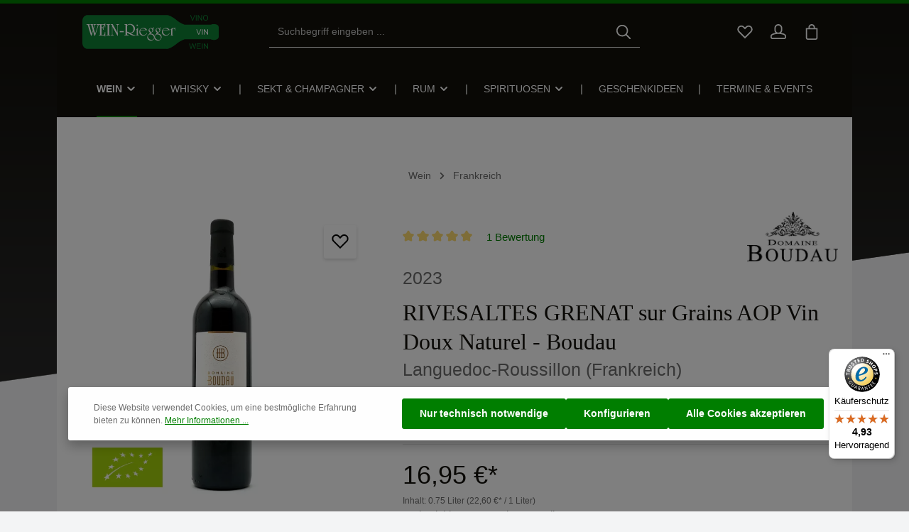

--- FILE ---
content_type: text/html; charset=utf-8
request_url: https://www.google.com/recaptcha/api2/anchor?ar=1&k=6LdPQ-sqAAAAADO7LLQtaXOrYXnwCIk7_7fw6BJc&co=aHR0cHM6Ly93d3cud2Vpbi1yaWVnZ2VyLmRlOjQ0Mw..&hl=en&v=N67nZn4AqZkNcbeMu4prBgzg&size=invisible&anchor-ms=20000&execute-ms=30000&cb=eyhbx4y31wox
body_size: 48857
content:
<!DOCTYPE HTML><html dir="ltr" lang="en"><head><meta http-equiv="Content-Type" content="text/html; charset=UTF-8">
<meta http-equiv="X-UA-Compatible" content="IE=edge">
<title>reCAPTCHA</title>
<style type="text/css">
/* cyrillic-ext */
@font-face {
  font-family: 'Roboto';
  font-style: normal;
  font-weight: 400;
  font-stretch: 100%;
  src: url(//fonts.gstatic.com/s/roboto/v48/KFO7CnqEu92Fr1ME7kSn66aGLdTylUAMa3GUBHMdazTgWw.woff2) format('woff2');
  unicode-range: U+0460-052F, U+1C80-1C8A, U+20B4, U+2DE0-2DFF, U+A640-A69F, U+FE2E-FE2F;
}
/* cyrillic */
@font-face {
  font-family: 'Roboto';
  font-style: normal;
  font-weight: 400;
  font-stretch: 100%;
  src: url(//fonts.gstatic.com/s/roboto/v48/KFO7CnqEu92Fr1ME7kSn66aGLdTylUAMa3iUBHMdazTgWw.woff2) format('woff2');
  unicode-range: U+0301, U+0400-045F, U+0490-0491, U+04B0-04B1, U+2116;
}
/* greek-ext */
@font-face {
  font-family: 'Roboto';
  font-style: normal;
  font-weight: 400;
  font-stretch: 100%;
  src: url(//fonts.gstatic.com/s/roboto/v48/KFO7CnqEu92Fr1ME7kSn66aGLdTylUAMa3CUBHMdazTgWw.woff2) format('woff2');
  unicode-range: U+1F00-1FFF;
}
/* greek */
@font-face {
  font-family: 'Roboto';
  font-style: normal;
  font-weight: 400;
  font-stretch: 100%;
  src: url(//fonts.gstatic.com/s/roboto/v48/KFO7CnqEu92Fr1ME7kSn66aGLdTylUAMa3-UBHMdazTgWw.woff2) format('woff2');
  unicode-range: U+0370-0377, U+037A-037F, U+0384-038A, U+038C, U+038E-03A1, U+03A3-03FF;
}
/* math */
@font-face {
  font-family: 'Roboto';
  font-style: normal;
  font-weight: 400;
  font-stretch: 100%;
  src: url(//fonts.gstatic.com/s/roboto/v48/KFO7CnqEu92Fr1ME7kSn66aGLdTylUAMawCUBHMdazTgWw.woff2) format('woff2');
  unicode-range: U+0302-0303, U+0305, U+0307-0308, U+0310, U+0312, U+0315, U+031A, U+0326-0327, U+032C, U+032F-0330, U+0332-0333, U+0338, U+033A, U+0346, U+034D, U+0391-03A1, U+03A3-03A9, U+03B1-03C9, U+03D1, U+03D5-03D6, U+03F0-03F1, U+03F4-03F5, U+2016-2017, U+2034-2038, U+203C, U+2040, U+2043, U+2047, U+2050, U+2057, U+205F, U+2070-2071, U+2074-208E, U+2090-209C, U+20D0-20DC, U+20E1, U+20E5-20EF, U+2100-2112, U+2114-2115, U+2117-2121, U+2123-214F, U+2190, U+2192, U+2194-21AE, U+21B0-21E5, U+21F1-21F2, U+21F4-2211, U+2213-2214, U+2216-22FF, U+2308-230B, U+2310, U+2319, U+231C-2321, U+2336-237A, U+237C, U+2395, U+239B-23B7, U+23D0, U+23DC-23E1, U+2474-2475, U+25AF, U+25B3, U+25B7, U+25BD, U+25C1, U+25CA, U+25CC, U+25FB, U+266D-266F, U+27C0-27FF, U+2900-2AFF, U+2B0E-2B11, U+2B30-2B4C, U+2BFE, U+3030, U+FF5B, U+FF5D, U+1D400-1D7FF, U+1EE00-1EEFF;
}
/* symbols */
@font-face {
  font-family: 'Roboto';
  font-style: normal;
  font-weight: 400;
  font-stretch: 100%;
  src: url(//fonts.gstatic.com/s/roboto/v48/KFO7CnqEu92Fr1ME7kSn66aGLdTylUAMaxKUBHMdazTgWw.woff2) format('woff2');
  unicode-range: U+0001-000C, U+000E-001F, U+007F-009F, U+20DD-20E0, U+20E2-20E4, U+2150-218F, U+2190, U+2192, U+2194-2199, U+21AF, U+21E6-21F0, U+21F3, U+2218-2219, U+2299, U+22C4-22C6, U+2300-243F, U+2440-244A, U+2460-24FF, U+25A0-27BF, U+2800-28FF, U+2921-2922, U+2981, U+29BF, U+29EB, U+2B00-2BFF, U+4DC0-4DFF, U+FFF9-FFFB, U+10140-1018E, U+10190-1019C, U+101A0, U+101D0-101FD, U+102E0-102FB, U+10E60-10E7E, U+1D2C0-1D2D3, U+1D2E0-1D37F, U+1F000-1F0FF, U+1F100-1F1AD, U+1F1E6-1F1FF, U+1F30D-1F30F, U+1F315, U+1F31C, U+1F31E, U+1F320-1F32C, U+1F336, U+1F378, U+1F37D, U+1F382, U+1F393-1F39F, U+1F3A7-1F3A8, U+1F3AC-1F3AF, U+1F3C2, U+1F3C4-1F3C6, U+1F3CA-1F3CE, U+1F3D4-1F3E0, U+1F3ED, U+1F3F1-1F3F3, U+1F3F5-1F3F7, U+1F408, U+1F415, U+1F41F, U+1F426, U+1F43F, U+1F441-1F442, U+1F444, U+1F446-1F449, U+1F44C-1F44E, U+1F453, U+1F46A, U+1F47D, U+1F4A3, U+1F4B0, U+1F4B3, U+1F4B9, U+1F4BB, U+1F4BF, U+1F4C8-1F4CB, U+1F4D6, U+1F4DA, U+1F4DF, U+1F4E3-1F4E6, U+1F4EA-1F4ED, U+1F4F7, U+1F4F9-1F4FB, U+1F4FD-1F4FE, U+1F503, U+1F507-1F50B, U+1F50D, U+1F512-1F513, U+1F53E-1F54A, U+1F54F-1F5FA, U+1F610, U+1F650-1F67F, U+1F687, U+1F68D, U+1F691, U+1F694, U+1F698, U+1F6AD, U+1F6B2, U+1F6B9-1F6BA, U+1F6BC, U+1F6C6-1F6CF, U+1F6D3-1F6D7, U+1F6E0-1F6EA, U+1F6F0-1F6F3, U+1F6F7-1F6FC, U+1F700-1F7FF, U+1F800-1F80B, U+1F810-1F847, U+1F850-1F859, U+1F860-1F887, U+1F890-1F8AD, U+1F8B0-1F8BB, U+1F8C0-1F8C1, U+1F900-1F90B, U+1F93B, U+1F946, U+1F984, U+1F996, U+1F9E9, U+1FA00-1FA6F, U+1FA70-1FA7C, U+1FA80-1FA89, U+1FA8F-1FAC6, U+1FACE-1FADC, U+1FADF-1FAE9, U+1FAF0-1FAF8, U+1FB00-1FBFF;
}
/* vietnamese */
@font-face {
  font-family: 'Roboto';
  font-style: normal;
  font-weight: 400;
  font-stretch: 100%;
  src: url(//fonts.gstatic.com/s/roboto/v48/KFO7CnqEu92Fr1ME7kSn66aGLdTylUAMa3OUBHMdazTgWw.woff2) format('woff2');
  unicode-range: U+0102-0103, U+0110-0111, U+0128-0129, U+0168-0169, U+01A0-01A1, U+01AF-01B0, U+0300-0301, U+0303-0304, U+0308-0309, U+0323, U+0329, U+1EA0-1EF9, U+20AB;
}
/* latin-ext */
@font-face {
  font-family: 'Roboto';
  font-style: normal;
  font-weight: 400;
  font-stretch: 100%;
  src: url(//fonts.gstatic.com/s/roboto/v48/KFO7CnqEu92Fr1ME7kSn66aGLdTylUAMa3KUBHMdazTgWw.woff2) format('woff2');
  unicode-range: U+0100-02BA, U+02BD-02C5, U+02C7-02CC, U+02CE-02D7, U+02DD-02FF, U+0304, U+0308, U+0329, U+1D00-1DBF, U+1E00-1E9F, U+1EF2-1EFF, U+2020, U+20A0-20AB, U+20AD-20C0, U+2113, U+2C60-2C7F, U+A720-A7FF;
}
/* latin */
@font-face {
  font-family: 'Roboto';
  font-style: normal;
  font-weight: 400;
  font-stretch: 100%;
  src: url(//fonts.gstatic.com/s/roboto/v48/KFO7CnqEu92Fr1ME7kSn66aGLdTylUAMa3yUBHMdazQ.woff2) format('woff2');
  unicode-range: U+0000-00FF, U+0131, U+0152-0153, U+02BB-02BC, U+02C6, U+02DA, U+02DC, U+0304, U+0308, U+0329, U+2000-206F, U+20AC, U+2122, U+2191, U+2193, U+2212, U+2215, U+FEFF, U+FFFD;
}
/* cyrillic-ext */
@font-face {
  font-family: 'Roboto';
  font-style: normal;
  font-weight: 500;
  font-stretch: 100%;
  src: url(//fonts.gstatic.com/s/roboto/v48/KFO7CnqEu92Fr1ME7kSn66aGLdTylUAMa3GUBHMdazTgWw.woff2) format('woff2');
  unicode-range: U+0460-052F, U+1C80-1C8A, U+20B4, U+2DE0-2DFF, U+A640-A69F, U+FE2E-FE2F;
}
/* cyrillic */
@font-face {
  font-family: 'Roboto';
  font-style: normal;
  font-weight: 500;
  font-stretch: 100%;
  src: url(//fonts.gstatic.com/s/roboto/v48/KFO7CnqEu92Fr1ME7kSn66aGLdTylUAMa3iUBHMdazTgWw.woff2) format('woff2');
  unicode-range: U+0301, U+0400-045F, U+0490-0491, U+04B0-04B1, U+2116;
}
/* greek-ext */
@font-face {
  font-family: 'Roboto';
  font-style: normal;
  font-weight: 500;
  font-stretch: 100%;
  src: url(//fonts.gstatic.com/s/roboto/v48/KFO7CnqEu92Fr1ME7kSn66aGLdTylUAMa3CUBHMdazTgWw.woff2) format('woff2');
  unicode-range: U+1F00-1FFF;
}
/* greek */
@font-face {
  font-family: 'Roboto';
  font-style: normal;
  font-weight: 500;
  font-stretch: 100%;
  src: url(//fonts.gstatic.com/s/roboto/v48/KFO7CnqEu92Fr1ME7kSn66aGLdTylUAMa3-UBHMdazTgWw.woff2) format('woff2');
  unicode-range: U+0370-0377, U+037A-037F, U+0384-038A, U+038C, U+038E-03A1, U+03A3-03FF;
}
/* math */
@font-face {
  font-family: 'Roboto';
  font-style: normal;
  font-weight: 500;
  font-stretch: 100%;
  src: url(//fonts.gstatic.com/s/roboto/v48/KFO7CnqEu92Fr1ME7kSn66aGLdTylUAMawCUBHMdazTgWw.woff2) format('woff2');
  unicode-range: U+0302-0303, U+0305, U+0307-0308, U+0310, U+0312, U+0315, U+031A, U+0326-0327, U+032C, U+032F-0330, U+0332-0333, U+0338, U+033A, U+0346, U+034D, U+0391-03A1, U+03A3-03A9, U+03B1-03C9, U+03D1, U+03D5-03D6, U+03F0-03F1, U+03F4-03F5, U+2016-2017, U+2034-2038, U+203C, U+2040, U+2043, U+2047, U+2050, U+2057, U+205F, U+2070-2071, U+2074-208E, U+2090-209C, U+20D0-20DC, U+20E1, U+20E5-20EF, U+2100-2112, U+2114-2115, U+2117-2121, U+2123-214F, U+2190, U+2192, U+2194-21AE, U+21B0-21E5, U+21F1-21F2, U+21F4-2211, U+2213-2214, U+2216-22FF, U+2308-230B, U+2310, U+2319, U+231C-2321, U+2336-237A, U+237C, U+2395, U+239B-23B7, U+23D0, U+23DC-23E1, U+2474-2475, U+25AF, U+25B3, U+25B7, U+25BD, U+25C1, U+25CA, U+25CC, U+25FB, U+266D-266F, U+27C0-27FF, U+2900-2AFF, U+2B0E-2B11, U+2B30-2B4C, U+2BFE, U+3030, U+FF5B, U+FF5D, U+1D400-1D7FF, U+1EE00-1EEFF;
}
/* symbols */
@font-face {
  font-family: 'Roboto';
  font-style: normal;
  font-weight: 500;
  font-stretch: 100%;
  src: url(//fonts.gstatic.com/s/roboto/v48/KFO7CnqEu92Fr1ME7kSn66aGLdTylUAMaxKUBHMdazTgWw.woff2) format('woff2');
  unicode-range: U+0001-000C, U+000E-001F, U+007F-009F, U+20DD-20E0, U+20E2-20E4, U+2150-218F, U+2190, U+2192, U+2194-2199, U+21AF, U+21E6-21F0, U+21F3, U+2218-2219, U+2299, U+22C4-22C6, U+2300-243F, U+2440-244A, U+2460-24FF, U+25A0-27BF, U+2800-28FF, U+2921-2922, U+2981, U+29BF, U+29EB, U+2B00-2BFF, U+4DC0-4DFF, U+FFF9-FFFB, U+10140-1018E, U+10190-1019C, U+101A0, U+101D0-101FD, U+102E0-102FB, U+10E60-10E7E, U+1D2C0-1D2D3, U+1D2E0-1D37F, U+1F000-1F0FF, U+1F100-1F1AD, U+1F1E6-1F1FF, U+1F30D-1F30F, U+1F315, U+1F31C, U+1F31E, U+1F320-1F32C, U+1F336, U+1F378, U+1F37D, U+1F382, U+1F393-1F39F, U+1F3A7-1F3A8, U+1F3AC-1F3AF, U+1F3C2, U+1F3C4-1F3C6, U+1F3CA-1F3CE, U+1F3D4-1F3E0, U+1F3ED, U+1F3F1-1F3F3, U+1F3F5-1F3F7, U+1F408, U+1F415, U+1F41F, U+1F426, U+1F43F, U+1F441-1F442, U+1F444, U+1F446-1F449, U+1F44C-1F44E, U+1F453, U+1F46A, U+1F47D, U+1F4A3, U+1F4B0, U+1F4B3, U+1F4B9, U+1F4BB, U+1F4BF, U+1F4C8-1F4CB, U+1F4D6, U+1F4DA, U+1F4DF, U+1F4E3-1F4E6, U+1F4EA-1F4ED, U+1F4F7, U+1F4F9-1F4FB, U+1F4FD-1F4FE, U+1F503, U+1F507-1F50B, U+1F50D, U+1F512-1F513, U+1F53E-1F54A, U+1F54F-1F5FA, U+1F610, U+1F650-1F67F, U+1F687, U+1F68D, U+1F691, U+1F694, U+1F698, U+1F6AD, U+1F6B2, U+1F6B9-1F6BA, U+1F6BC, U+1F6C6-1F6CF, U+1F6D3-1F6D7, U+1F6E0-1F6EA, U+1F6F0-1F6F3, U+1F6F7-1F6FC, U+1F700-1F7FF, U+1F800-1F80B, U+1F810-1F847, U+1F850-1F859, U+1F860-1F887, U+1F890-1F8AD, U+1F8B0-1F8BB, U+1F8C0-1F8C1, U+1F900-1F90B, U+1F93B, U+1F946, U+1F984, U+1F996, U+1F9E9, U+1FA00-1FA6F, U+1FA70-1FA7C, U+1FA80-1FA89, U+1FA8F-1FAC6, U+1FACE-1FADC, U+1FADF-1FAE9, U+1FAF0-1FAF8, U+1FB00-1FBFF;
}
/* vietnamese */
@font-face {
  font-family: 'Roboto';
  font-style: normal;
  font-weight: 500;
  font-stretch: 100%;
  src: url(//fonts.gstatic.com/s/roboto/v48/KFO7CnqEu92Fr1ME7kSn66aGLdTylUAMa3OUBHMdazTgWw.woff2) format('woff2');
  unicode-range: U+0102-0103, U+0110-0111, U+0128-0129, U+0168-0169, U+01A0-01A1, U+01AF-01B0, U+0300-0301, U+0303-0304, U+0308-0309, U+0323, U+0329, U+1EA0-1EF9, U+20AB;
}
/* latin-ext */
@font-face {
  font-family: 'Roboto';
  font-style: normal;
  font-weight: 500;
  font-stretch: 100%;
  src: url(//fonts.gstatic.com/s/roboto/v48/KFO7CnqEu92Fr1ME7kSn66aGLdTylUAMa3KUBHMdazTgWw.woff2) format('woff2');
  unicode-range: U+0100-02BA, U+02BD-02C5, U+02C7-02CC, U+02CE-02D7, U+02DD-02FF, U+0304, U+0308, U+0329, U+1D00-1DBF, U+1E00-1E9F, U+1EF2-1EFF, U+2020, U+20A0-20AB, U+20AD-20C0, U+2113, U+2C60-2C7F, U+A720-A7FF;
}
/* latin */
@font-face {
  font-family: 'Roboto';
  font-style: normal;
  font-weight: 500;
  font-stretch: 100%;
  src: url(//fonts.gstatic.com/s/roboto/v48/KFO7CnqEu92Fr1ME7kSn66aGLdTylUAMa3yUBHMdazQ.woff2) format('woff2');
  unicode-range: U+0000-00FF, U+0131, U+0152-0153, U+02BB-02BC, U+02C6, U+02DA, U+02DC, U+0304, U+0308, U+0329, U+2000-206F, U+20AC, U+2122, U+2191, U+2193, U+2212, U+2215, U+FEFF, U+FFFD;
}
/* cyrillic-ext */
@font-face {
  font-family: 'Roboto';
  font-style: normal;
  font-weight: 900;
  font-stretch: 100%;
  src: url(//fonts.gstatic.com/s/roboto/v48/KFO7CnqEu92Fr1ME7kSn66aGLdTylUAMa3GUBHMdazTgWw.woff2) format('woff2');
  unicode-range: U+0460-052F, U+1C80-1C8A, U+20B4, U+2DE0-2DFF, U+A640-A69F, U+FE2E-FE2F;
}
/* cyrillic */
@font-face {
  font-family: 'Roboto';
  font-style: normal;
  font-weight: 900;
  font-stretch: 100%;
  src: url(//fonts.gstatic.com/s/roboto/v48/KFO7CnqEu92Fr1ME7kSn66aGLdTylUAMa3iUBHMdazTgWw.woff2) format('woff2');
  unicode-range: U+0301, U+0400-045F, U+0490-0491, U+04B0-04B1, U+2116;
}
/* greek-ext */
@font-face {
  font-family: 'Roboto';
  font-style: normal;
  font-weight: 900;
  font-stretch: 100%;
  src: url(//fonts.gstatic.com/s/roboto/v48/KFO7CnqEu92Fr1ME7kSn66aGLdTylUAMa3CUBHMdazTgWw.woff2) format('woff2');
  unicode-range: U+1F00-1FFF;
}
/* greek */
@font-face {
  font-family: 'Roboto';
  font-style: normal;
  font-weight: 900;
  font-stretch: 100%;
  src: url(//fonts.gstatic.com/s/roboto/v48/KFO7CnqEu92Fr1ME7kSn66aGLdTylUAMa3-UBHMdazTgWw.woff2) format('woff2');
  unicode-range: U+0370-0377, U+037A-037F, U+0384-038A, U+038C, U+038E-03A1, U+03A3-03FF;
}
/* math */
@font-face {
  font-family: 'Roboto';
  font-style: normal;
  font-weight: 900;
  font-stretch: 100%;
  src: url(//fonts.gstatic.com/s/roboto/v48/KFO7CnqEu92Fr1ME7kSn66aGLdTylUAMawCUBHMdazTgWw.woff2) format('woff2');
  unicode-range: U+0302-0303, U+0305, U+0307-0308, U+0310, U+0312, U+0315, U+031A, U+0326-0327, U+032C, U+032F-0330, U+0332-0333, U+0338, U+033A, U+0346, U+034D, U+0391-03A1, U+03A3-03A9, U+03B1-03C9, U+03D1, U+03D5-03D6, U+03F0-03F1, U+03F4-03F5, U+2016-2017, U+2034-2038, U+203C, U+2040, U+2043, U+2047, U+2050, U+2057, U+205F, U+2070-2071, U+2074-208E, U+2090-209C, U+20D0-20DC, U+20E1, U+20E5-20EF, U+2100-2112, U+2114-2115, U+2117-2121, U+2123-214F, U+2190, U+2192, U+2194-21AE, U+21B0-21E5, U+21F1-21F2, U+21F4-2211, U+2213-2214, U+2216-22FF, U+2308-230B, U+2310, U+2319, U+231C-2321, U+2336-237A, U+237C, U+2395, U+239B-23B7, U+23D0, U+23DC-23E1, U+2474-2475, U+25AF, U+25B3, U+25B7, U+25BD, U+25C1, U+25CA, U+25CC, U+25FB, U+266D-266F, U+27C0-27FF, U+2900-2AFF, U+2B0E-2B11, U+2B30-2B4C, U+2BFE, U+3030, U+FF5B, U+FF5D, U+1D400-1D7FF, U+1EE00-1EEFF;
}
/* symbols */
@font-face {
  font-family: 'Roboto';
  font-style: normal;
  font-weight: 900;
  font-stretch: 100%;
  src: url(//fonts.gstatic.com/s/roboto/v48/KFO7CnqEu92Fr1ME7kSn66aGLdTylUAMaxKUBHMdazTgWw.woff2) format('woff2');
  unicode-range: U+0001-000C, U+000E-001F, U+007F-009F, U+20DD-20E0, U+20E2-20E4, U+2150-218F, U+2190, U+2192, U+2194-2199, U+21AF, U+21E6-21F0, U+21F3, U+2218-2219, U+2299, U+22C4-22C6, U+2300-243F, U+2440-244A, U+2460-24FF, U+25A0-27BF, U+2800-28FF, U+2921-2922, U+2981, U+29BF, U+29EB, U+2B00-2BFF, U+4DC0-4DFF, U+FFF9-FFFB, U+10140-1018E, U+10190-1019C, U+101A0, U+101D0-101FD, U+102E0-102FB, U+10E60-10E7E, U+1D2C0-1D2D3, U+1D2E0-1D37F, U+1F000-1F0FF, U+1F100-1F1AD, U+1F1E6-1F1FF, U+1F30D-1F30F, U+1F315, U+1F31C, U+1F31E, U+1F320-1F32C, U+1F336, U+1F378, U+1F37D, U+1F382, U+1F393-1F39F, U+1F3A7-1F3A8, U+1F3AC-1F3AF, U+1F3C2, U+1F3C4-1F3C6, U+1F3CA-1F3CE, U+1F3D4-1F3E0, U+1F3ED, U+1F3F1-1F3F3, U+1F3F5-1F3F7, U+1F408, U+1F415, U+1F41F, U+1F426, U+1F43F, U+1F441-1F442, U+1F444, U+1F446-1F449, U+1F44C-1F44E, U+1F453, U+1F46A, U+1F47D, U+1F4A3, U+1F4B0, U+1F4B3, U+1F4B9, U+1F4BB, U+1F4BF, U+1F4C8-1F4CB, U+1F4D6, U+1F4DA, U+1F4DF, U+1F4E3-1F4E6, U+1F4EA-1F4ED, U+1F4F7, U+1F4F9-1F4FB, U+1F4FD-1F4FE, U+1F503, U+1F507-1F50B, U+1F50D, U+1F512-1F513, U+1F53E-1F54A, U+1F54F-1F5FA, U+1F610, U+1F650-1F67F, U+1F687, U+1F68D, U+1F691, U+1F694, U+1F698, U+1F6AD, U+1F6B2, U+1F6B9-1F6BA, U+1F6BC, U+1F6C6-1F6CF, U+1F6D3-1F6D7, U+1F6E0-1F6EA, U+1F6F0-1F6F3, U+1F6F7-1F6FC, U+1F700-1F7FF, U+1F800-1F80B, U+1F810-1F847, U+1F850-1F859, U+1F860-1F887, U+1F890-1F8AD, U+1F8B0-1F8BB, U+1F8C0-1F8C1, U+1F900-1F90B, U+1F93B, U+1F946, U+1F984, U+1F996, U+1F9E9, U+1FA00-1FA6F, U+1FA70-1FA7C, U+1FA80-1FA89, U+1FA8F-1FAC6, U+1FACE-1FADC, U+1FADF-1FAE9, U+1FAF0-1FAF8, U+1FB00-1FBFF;
}
/* vietnamese */
@font-face {
  font-family: 'Roboto';
  font-style: normal;
  font-weight: 900;
  font-stretch: 100%;
  src: url(//fonts.gstatic.com/s/roboto/v48/KFO7CnqEu92Fr1ME7kSn66aGLdTylUAMa3OUBHMdazTgWw.woff2) format('woff2');
  unicode-range: U+0102-0103, U+0110-0111, U+0128-0129, U+0168-0169, U+01A0-01A1, U+01AF-01B0, U+0300-0301, U+0303-0304, U+0308-0309, U+0323, U+0329, U+1EA0-1EF9, U+20AB;
}
/* latin-ext */
@font-face {
  font-family: 'Roboto';
  font-style: normal;
  font-weight: 900;
  font-stretch: 100%;
  src: url(//fonts.gstatic.com/s/roboto/v48/KFO7CnqEu92Fr1ME7kSn66aGLdTylUAMa3KUBHMdazTgWw.woff2) format('woff2');
  unicode-range: U+0100-02BA, U+02BD-02C5, U+02C7-02CC, U+02CE-02D7, U+02DD-02FF, U+0304, U+0308, U+0329, U+1D00-1DBF, U+1E00-1E9F, U+1EF2-1EFF, U+2020, U+20A0-20AB, U+20AD-20C0, U+2113, U+2C60-2C7F, U+A720-A7FF;
}
/* latin */
@font-face {
  font-family: 'Roboto';
  font-style: normal;
  font-weight: 900;
  font-stretch: 100%;
  src: url(//fonts.gstatic.com/s/roboto/v48/KFO7CnqEu92Fr1ME7kSn66aGLdTylUAMa3yUBHMdazQ.woff2) format('woff2');
  unicode-range: U+0000-00FF, U+0131, U+0152-0153, U+02BB-02BC, U+02C6, U+02DA, U+02DC, U+0304, U+0308, U+0329, U+2000-206F, U+20AC, U+2122, U+2191, U+2193, U+2212, U+2215, U+FEFF, U+FFFD;
}

</style>
<link rel="stylesheet" type="text/css" href="https://www.gstatic.com/recaptcha/releases/N67nZn4AqZkNcbeMu4prBgzg/styles__ltr.css">
<script nonce="_6YXtpwOvYHsRW-QKICy1w" type="text/javascript">window['__recaptcha_api'] = 'https://www.google.com/recaptcha/api2/';</script>
<script type="text/javascript" src="https://www.gstatic.com/recaptcha/releases/N67nZn4AqZkNcbeMu4prBgzg/recaptcha__en.js" nonce="_6YXtpwOvYHsRW-QKICy1w">
      
    </script></head>
<body><div id="rc-anchor-alert" class="rc-anchor-alert"></div>
<input type="hidden" id="recaptcha-token" value="[base64]">
<script type="text/javascript" nonce="_6YXtpwOvYHsRW-QKICy1w">
      recaptcha.anchor.Main.init("[\x22ainput\x22,[\x22bgdata\x22,\x22\x22,\[base64]/[base64]/[base64]/[base64]/[base64]/[base64]/KGcoTywyNTMsTy5PKSxVRyhPLEMpKTpnKE8sMjUzLEMpLE8pKSxsKSksTykpfSxieT1mdW5jdGlvbihDLE8sdSxsKXtmb3IobD0odT1SKEMpLDApO08+MDtPLS0pbD1sPDw4fFooQyk7ZyhDLHUsbCl9LFVHPWZ1bmN0aW9uKEMsTyl7Qy5pLmxlbmd0aD4xMDQ/[base64]/[base64]/[base64]/[base64]/[base64]/[base64]/[base64]\\u003d\x22,\[base64]\x22,\x22SsOZM8Oow6vDosOxJcOww7gbIMOIwqkAwohxwrfCvMKpBsK/wonDj8KOPMObw5/DosOcw4fDum7Djzdqw4xaNcKPwrnCpMKRbMKHw4fDu8OyBQwgw6/[base64]/DqMKkwq/CkcOlIzjCvMKDw6TDpGYFwojCm2HDn8OJQcKHwrLCscKQZz/DiHnCucKyAcKMwrzCqF9Cw6LCs8Oew4lrD8KsD1/CusKJVUN7w4rCvgZIdMOgwoFWRsKkw6ZYwqwXw5YSwogdasKvw4PCgsKPwrrDucKPME3DlFzDjUHCpBVRwqDCnxM6acKCw7F6bcKHDT8pDgRSBMOewojDmsK2w4fCpcKwWsO+L30xCcKseHsowq/DnsOcw73CusOnw7wIw7BfJsO9wr3DjgnDuGcQw7Fxw4dRwqvCmW8eAXRRwp5Vw4jCq8KEZUMmaMO2w6MQBGBowr9hw5UpGUk2wrnCnk/Dp3I6V8KGVQfCqsO1C0BiPk/DqcOKwqvCmzAUXsOXw4DCtzFjMUnDqy/Dm28rwrdTMsKRw5vChcKLCQMyw5LCowbCngN0wq8Lw4LCumwqfhcRwrzCgMK4IsK4EjfCqm7DjsKowr/DjH5LQcK+dXzDrgTCqcO9wqlKWD/CjsKzcxQ1KxTDl8O5woJ3w4LDhMOzw7TCvcOLwrPCuiPCk20tD0lxw67Cq8O1Gy3Dj8OawrF9wpfDiMO/wpDCgsOUw6bCo8OnwqDCtcKRGMOifcKrwpzCvXlkw77CqysudsOpGB02HsOAw59cwqxww5fDssO0M1p2wogsdsOZwpVmw6TCoVDCqWLCpUgEwpnCiFpdw5leEUnCrV3DiMO9IcOLexoxd8KtZcOvPUDDgg/CqcKFUgrDvcO7wqbCvS0wZMO+ZcOgw4Qzd8Olw7HCtB0Ow6rChsOODxfDrRzCnsKiwpLDuyjDs2Ydf8KVMA3Do13CqsO/[base64]/DrMKjw4NNY2DDrMOaw4XCizHDpDXDtnUCZMOgVcOQwqXCucOLwqbDsB3DqcK5bcK6Im7Dl8Kjwq92b2zDri7CssKJaDUpw6h/w4x/w7ZkwrHClsO1eMOHw4PDhcKsSwo7wqMFw5cjQcOsDEpjwr54wp3CqMOkJVYFA8OlwovChcO/wrDCnhIvLcOFC8KPXCQ8SU7CiHozw5/DicO3wpLCrMKSw5bDq8K2wrYTwqbCvRs3wpUUIS5/b8KZw6fDsQ7CoQTCjwFvw57CvMOXXlnDsXpNSXzCnnTClFArwoZ2wp3Dq8Kxw6HCq3vDlsKuw57CrcO8w7sdL8OmPcObAR5zNnxZWMKKw45iwrw4wocAw4wow7ZBw5wbw7bDjMO2RSpUwrFEfBrDnsKxHcKAw53DrsK6I8OPUSLDnzfCsMOnYkDCo8Onwr/CncOSPMO9VsOrYcKrbSzCrMKXZBJtwo0HMsORw4pYwr/Dt8KtGkhdwoQWcMK8ecOiT2XDlm7Cv8OyPcOmdcKsUsKAUSJEw6YPw5gnw75+IcOWw43ClR7DgcOTw77DjMKkw7zDicOfw6DCusKnwqzDnR9XDW1YQ8O9wpgcPivCmgDDhnHCm8ObIcO7w6gMI8OyBMKpYMONMkF7dsONSBUrFDDCvnjDoiQvcMOqw7rDvcKtw64YTS/Dl0w2w7PDkjnDgQMOwrDDhMOZGWXDhhDCtcOkKzDDsk/CssKyOMORGMOtwo/DhMKQw49pw4bClsOWVA7CrD3Cj0XDiE17w7HDhlIRaHhUWsOxRMKkwoTCrcKvNMO7wrwWAsO1wrnDs8Kow4fDsMKvwrHClhPCuhLCjm1pFkLDvx7CvjbCjsOQA8KMUWAPJVXCmsO+Dl/Dg8OIw4TDuMO6KT0zwpTDqwDDgcKzw5hfw7YMDsKPGsKyRsKkHwLDuHvCkMOfFmRZw4lZwqtQwpvDjGgVS2EKN8Oww4RoYgLCo8KQdsKpMcKpw7x5wrHDvBXCjG/CmwXDtcKvG8KqLFhPGjpsa8K/PcOaJ8OREkY7w4nCkV/[base64]/RjkkTA/Dq3HCoAnDkzJiwoLCq03CmCjDg8KAw4U4w4UGalIeNsKUw4zCkyUrwozCpzdhwrXCuW8Mw5sKwoJUw7QCwpnCq8OPOMOHw4laZFNYw4zDhWXCnMKNUUxtwqDCljRgMcKvKh8+Mg5fDMO/woTDjsKwfsKIwoXDiz/DlSLCoXUrw7/Drn/CnhnDhsKNZ1wlw7bDvDzDkn/[base64]/CrlLDjUrDrlnDjWXCkjfCosOow5FOw6BywoXClX9Fw75CwqPCjCLDuMKVw4/[base64]/[base64]/w5vCuMOoEMKfwowYwqsdwq4Dw5HCmgxJw4rCmTfCrRPDgDMNY8OtwpJbw5YKD8OFwqzCosKbSW7ChyAoUSPClsOcLMKbwoLDkzTCpVQ4WMOww5lNw7MJNhMfw7DCn8KUbcOwf8K/[base64]/DusOeeBvCpMOSHSPCsS0SfMO1w7DDhsKxw6kmAWVtclPCkMKKw64Sf8O5RGDCt8KiM1vCicOdwqJuDMKNQMKcOcKNfcKZwqJtw5PDpz4Kw7hxw5/[base64]/[base64]/CoMO8ZsOnwq3ChizDrWkaVcO7wrPClsOQI8KewrkMwoZPCVPDtcKZL0FxIi/CjV3DtcKkw5TCgsK8wrrCssOvYsOFwqvDugPDnA7Dhk8lwqvDt8O/[base64]/w73DiDXCgsOzPMK0w5sSw6Y4w5UDV8KlHsKswonDvcKTGjUtw5jDmsOVw7cTdsO9w4HCuivCvcO1w4M/[base64]/DiTw2CsOYThgxXSbDlQbDpyYKwo4QwpUuQMKdwpBrwo8gw6p9esOpQmwvNifCpF/[base64]/w7PDrMOXK8Olw4Q/[base64]/CrUXCkcOISsKTFsKiwovDmFtkbnt7RsKrUcKIH8KMwp7Cg8OPw5Zaw6Nuw43CmAoDwqXCq03Dk13CvErCvXoJw5bDrMKjOcKSw5ZhRRl7woXCqcO0MWPCnm1JwpUxw5llFMK9UVNqb8OlM0fDol5iwqwrwqDDosOrXcOfI8KqwrlbwqjCnsKnWcO1WsKmQsK3Mk8kwp/DvcKBKx7Ct1LDrMKYB10AdmonAg/[base64]/Ch8OSwp/CiTXCjsOhw4nDlhp0ACXChx/DnMK2wrt3w4/[base64]/wqbDgsOTT8Kfw4jDusKLw5FZJ8KCLMO4w50QwpFZw7d1wq9TwqbDqsOPw7/DnRt9RcKRIsKgw5xKwovCqMKjwowiWzpHw7nDg1tbLy/CrksGGMKsw7UfwrLDmkkuw6XCvzLDn8KCw4nDqcKSw7vClsKNwqZyHcKdGSnCjMOmO8KrJsKKw6MGwpPDu3wTw7XDl3kswpvClGh/flDDkUrCrMK/wq3DqsO1woZPEyhIw6DCosK8R8OLw5VCwp/[base64]/UsOqw4zDkS3Dj1XChBvDsRnDvXLChMOzw6RQwqlsw6xSXSTCj8Oaw4TDk8KMw57ClSDDrcKew7NNHCQawoc+w4kzYR7DiMO2w5Evw6VeCgvCr8KHPMK6ZH4swrdJEXPCmcKfwqfCvMOCWF/DgwfCgMOcScKBB8KJw6/CnMOXJW9QwpnCiMKfCsKBPjfDolzCncOCw74DC0PDnQvCgsOiw4XDhVYnRsO1w686wqMTwqsFQxptewMew7DDuwNOK8KwwrdPwqdbwqnCtMKuw5nCq1Ufwo8NwpYTdE15woF6woJcwoDDlQw3w53Ci8Oiw6dUKsOSD8OswpJJw4bCphvDucOOw43Di8K/w7ApecOnw4AhKsOFwqTDuMKvwphPQsKmwqlvwo/CngHChcKZwrZhIcKGSiV/wqfCkMO9CcK1SEpJc8OKw5RZUcOjYMKvw5c1dCc4Q8KmBMK9woBjSsOTfMOBw4t7w63DtT/Dr8OIw7LCimHDt8OyP0jCocKgGcKtGcO3w4/DvAVtCcKWwpvDmMOfBsOiwrkQw5bClBcpw40ab8KewrPCk8O1WsOSR2TDgH4SeWMyYCTCmTzCo8Kxb3oRwqDCkFRNwrjDo8Kqw7vCoMOvIBPCoSbDgwrDtihkIcOBDTYOwq3DlsOoXMODX0lQT8Kvw5c0w5zDmcOhbsKgUW7DvRLCh8K6McOzD8K/woYTw7LCvjMiWcKLw4hKwp90w4wCw68Jw6c5woXDj8KTV07DoVtTSwXCqgzClz4lBjxAwo1wwrTDsMKKw68JcsOiHnFSBsOGGMKcXMKDwpRCwpIKZcO/Bx53wqXCsMKawqzDmhIJaGPCq0FyNMK3eVrCoGHDsXLCiMKEZ8Oaw7PChMOVQcODSVnDjMOmw75jw7I0d8OjwonDgADCrcKfQiR/wq4vwpjCvx3CoSbCmD0vwotTHz/Cm8OiwpzDhMKKS8O+wprDoyDChjRJPlnCsAt3NmYkw4LChMO4KsOnw60kw4zDn2HCiMOANHzCmcOwwo3CpGohw7VTwo3CuTDDvsOXwpdawoAwOx7CkhDClMKBw4glw5vCmcOawq/Ci8KfVyc5woDCmT1uO0zCnMKyFcKmI8KMwqYSZMOjKsKfwocoLXZRIA9WwqzDh1PCmEItI8O+TG/[base64]/DsXfDucK3wqYrUBIlXHIHwqhZw5cnw7dRw4pSKHk1MXbCpTwCwopvwqM3w7jCicO7w4bDvw7CucOnSyTCnSfDs8Krwqhewo4qbTTCrMKROiwmfE5/UTjDhVBCw5HDo8OhP8Oie8KybxwPw7R4w5LDgcO4wqZ7SsOPwpd/[base64]/DmytRQMOQw5fDu8Otw4/[base64]/Chg1OchDCkMKcVWgKfAPCp2NhwqRxw6wXYgd3w6E7O8OJXsK+NQQhF0d3w5PDusK3aznDozomUSnDs0duHMKHC8KDwpNzG1A1w6whw53Dng/[base64]/alR+w7TCusKOwrxlwrTDmMKGFzvCo8KFbVrDil0zw7o4VMKuJmpew5N9wqc+wr7CrgHCmTMtw6nCvsKtwo1tUMO5w47ChcKcwqTDqkHCsiZTWyzCpMOjOT4SwqQfwrd7w7bCoytWPsKbakQAa3/CncKUwqzDmHFUwp0OcV1mImtnw5d4CTd8w5hKw7AYVxJYwpPDtsKlw6zCmsKzwpFxLsOCwo7CtsK7bTLDmlnCosOKO8OGXMOsw7fDl8KERRtRSmrCjFkoJMK9bsKiTz0+TmpNwpZQw7TCmcKfVTYtCcK+wpDDncOiBsOfwp/[base64]/[base64]/Du8KVw6oMSMKyJcO7CsOnfTdoYcOHw43CoVUCUMKcTH1pAzzCp0DCqMKiHlAww5DDukUnwrREYXDDpj50w4rCvgjCnQsbWnhkw4rClXlkXsOYwrQmwoTDhxhYw6jCo1EtccO3DMOMEsOKNcKAcR/DonIdw73CmCnDp3pAbcKqw7gqwrrDmMOXfsOyC2PDicOuKsOcaMK4w6fDhsKXNTZTUsOow4PCkVXCuVgWwrcfSMKAwoPCksK/AQddVcOLw7zCqnhIX8KvwrjChlzDqcOHw49AfGdnwqPDiDXCkMOyw7tiwqjCv8K8wrHDoB5FO0rCscKMDsKuwprCrsK9wo9vw5LCp8KaNG3DgsKPRx7ClcK1WDbCsyHCvsOZWCrCjGPDs8Krw4NnN8OYQ8KNccKJAhTDpMO5R8OmAsK1R8KkwpPDp8KIcC5cw6PCucO/D3bCiMOHJsKLI8O5wpR1wp9HX8OWw5XDjcOAUMO0EQfCgFjCnsOLwpsJwqd2w4xww6nCmnXDnU/DkhrChjDDgMOTdsKTwo3Dt8Oqw6fDsMKCw6vDtW4FK8OqV1LDtwwdwpzCr0V1w7RjG3TCsxbCkF7CpMOcZ8OsLsOdUsOUbh0ZLl4twrhXEMKCw4PCinA0w70uw6fDtsK1VMKww7ZWw4nDnT/ChB5GCRzDrWrCqC8dw6R/[base64]/ClsOqCU0zwoVfZcKywobClsKWw63CisOQw7nDj8OsJcOzwr4wwrzCpkzCmMK3bsOWA8O6UBzDuVhOw7U3c8OCwq/CunZewqU7e8K/[base64]/[base64]/DkzElwpQkw7HDvwrDg1TDv8KHw43CjA3Dk8KZwqzCgcODwrAbw4zDjRV/[base64]/Dg8KOJiHDqMKPfMOIw4jDq25qwr8uw4zDjMOvf1grwpTDuR0gw4XDmmjCoTMhblDCjsKNw5bClxlQw4rDtsKbLVtjw4LDrAoFwqvCp1hZw6XDhMKWScKQwpdVw7EDAsKoHE7CqsO/d8OyYCrDvHxRP2t0OUjDgmNIJFvCqsOoNlQyw7hAwqYID0oPHMO3w6nDvE3CncOmfx7Cr8KzO3YWwrBDwr9yDMKpbcO/wq8uwoTCtcODw6UAwrxMwpEeMxnDgDbClcKyInNXw7/CizPCgsKtwqQQKMOUw43CuXl2TMKUOXTCicOeV8Oyw7Elw7opw4dZw6s/EsOpaRoRwqhKw4LCgsOASFI9w4LCuDYTA8KjwoXCl8Odw7NJTGPCncKaaMO5HB7DvirDlXfCisKvCxLDol/[base64]/[base64]/[base64]/XAnDncKBB8OlwrVSTcKlw6bCh8KNez/[base64]/DkknDnWY7w5gyw4DCsStCw6PCqTnDkD12w43DsAQ/NcOfw77CjiTDkB5KwqcHw7TCm8KPw75tCWY2D8OtDMKBBsOdwrkcw43CjMK3w5M0AgFZP8KBChQjK3AuwrTDlSnDsBsSawIew6zCh3x3w47ClzNmw5nDm3fDu8KpfMKNFEFIwrrClMO5w6PDhcO/w5vCvcOkw4HCmsOcwoLDiE/ClU80w7Qxw4nDjm3DssOsPlkyajYrw6IHI3d5wq0gLsOyCHBXSSfCjMKcw6HDjcKrwqVuw7FFwoJiZVHDi3/DrMKUUj48wqFTUcO2d8KDwq0aX8KlwpAew5J8GWU9w64hw5kFdsODCkLCszPCr3lFw6TClcK3wrbCqsKcw6XDoSzCtGLDqMKjYcKiw4vCg8KUGsK/w67CtzV7wqo3EMKBw5cIw6tjwozCmsKcMMKwwpl1wpULXgPDhcOfwqPDuhYqwpHDn8KdMMOYwps8woXDkizDssKzw6/ClMKYLT7DgSXDlcObw4QRwoDDh8KLwqpmw54wMl/[base64]/UR1hIUfCm8Omw4LDpEPCvsO9TcOYwr4UwqkpX8O/[base64]/DlGfDqcOVNsOZw45ZW04Mbh3DuGR/wq7DlHBnQ8OjwovCpMO1fz0CwpYlw5zCpiTDjDQPwqsWHcOedUoiw4bDnADDjgRCUTvCrTh/[base64]/CpcO7FcKgbDh2wpLDg37DujoqdGHDn3/Cr8OYw73CscO/[base64]/[base64]/ChULDo8OUIcOYwqPDgMKlVmMtUzwJaTPDkzDDr2LDhQY/w5pZw4tXwpxdXiU1CsKZRTdVw4dCFBTCq8KoJmbCtsOvZcK0aMOpwpnCnMKmw5Yyw4sQw6woS8KxesKrw5DDhsOtwpABFsKbw4JGwp/CrMOOI8K1wrNiwr4ATGxtBwsswoPCqsKXDcKEw4QQw5zCncKCXsOnw4fCkX/Cux/DoAsUwqwvLsOPwoLDvsKTw6/DrQfDqww5GsKPWz9Cw5XDg8KTZ8Oew6gow7JPwq3DjHvDrcOzKsO+cmhowoZBw6UJaVcywrR6w7TCuiAxw592fMOQwpDDicOxw41jPMOIEggQwo12BMOYw6HClBrDvkR+KClZw6d5wp/Dl8O4wpLDl8Kyw5LDqcKhQsO6wqLDuFQ0PMKyb8Oiwpw2w5fCusKVb0bDrMKxLCDCnMOee8OOISFZw5/CrAHDj1bDgMOnw4jDrMK1IXBJfcOcwr9bHGlXwoTDriIsYcKOw6HDp8KHM3DDhhJLRhvCuSDDssKgwobCskTCqMKkw6rCvyvCly3Dj08GacOROUEVHlrDhwFfdloGw7HCm8KmDWtILjfDqMOowocnHQYFXxvCksO/woLCucOyw5zDsxHDuMO8wprDiF5Uw5vDusOkwqPDtcKIcnrCm8OHwqZhwrxhwrTDpcKmw715w5Rsb1lIDsKwNy7DrCzCp8ONTMK7MsK3w5LDusOPLsOvw7IcBsO3SBzCrSAVw6EkW8ODccKkbGo8w6cRM8OwH3TDrsKqBhDCg8KcD8O4TDbCg0BQLCTCkT/[base64]/CqzHDvlYTIzUYJH7DqFs2NGUnw45lZcOdanoHREjDsEJjwo5eXcO+V8O5YGxSS8O9wpDCskZLc8KNCcOTMsKRw6cfwr5lwq3CuiUfwr94w5DDmSHCn8KREyXCgF4VwoXChcKCw5RJw6dlw7I6EMK9wrdWw6nDj1HDjlw/[base64]/DgjpPw6owS8OLBMOvwpvCqMOtSsKAY8OawpHCrsKdHcOqZcOgHcOrwq3CqsK+w68rwrXDnw8zwrFgwpMWw4omwo3DnDzDtwPDosOBwrrChngGwq7Du8O1A0VJwrDDlFrCoSjDm2bDkm5vwoMOw7Ndw7IzISdpFSN/HsOyGMOzwq8Sw5/Ci3doNWQ+woTCssOcKMKEaGEuwrfCrMK4w5PDgMKvwqAkw7vDo8OJDMKSw53ChcORQw4iw47Cqm3Cgx/CugvCnTzCtTHCqS0HQ00ZwpRLwrLDqksgwoHCn8Oyw57DicObwqMRwp4vH8OBwr5TJ3YDw5NQHcOvwo1Mw5UYBFwuw6ovZ0/CkMO+PSp2wqvDvnzDuMKzw5LClsKbw6rCmMO9H8OcBsKnwp01dQEaIX/DjMOMdcKIccKDd8OzwrfDskrDmT7DsEABdXZeD8KFXADChTfDq1rDscOaLcO4DsO9wrUSUEnDh8O0w5rDhMK2BcKqw6Vww6PDtX3CkAl0N2tdwpbDrsOUw73Cm8Kcw7Y5w4F1IsKxA1XCkMK/[base64]/Cs8KmfMKNMifCmjJ4wrrCiMOhwqjDj8KQGxLCunQtwqzChMKaw6cpdRPCmgoEw4h/wrfDnDhnMsO+aArCscK5w5h4TSNbR8K0w4Ehw7/[base64]/DsTzColHDu8K9w4Fnwr3CjXDDk8Odw7AjX8OPc1zCnsKOwptmecKSfMKEw59YwqoMOcOAwoJ5wo5dP1TCsxIrwotNJgPCtxl5OCXDnUvCrWouw5IOw4HDvRpZfsO2B8KkJyDDocK0wrrCmhVPwrTDhMK3G8K1IcOdXVMrw7bCpcKGRsOkw4wtwo1gwqTDqQXDu38/QwJufcO7wqA3F8Kewq/[base64]/Dj8Orw7PCuErCs8Kyw4PDkwHDvBfDgETDi8KSCFDDqzjDjhLCrS55woxmwokywp7Dl3k7wqjCpWd/w5nDuAjCq2zCmBDDusKjw6oNw4rDlMOWCiLCqFPDpTlXUXPDqsKGw6vDo8O+GsOew7EbwoTCmicXw4XDp2FNUsOVw5/CjsK4R8KDwoAxw5/[base64]/Cg8K4w5XCj8KrMBrDp8KSX8Knw7PCrTDCgMK/KXJ4wrlCwprDh8Kqw6s/LsKjNF/DisKEwpfCr3nDnsKRRMOhwoUCIRdzUjBcHWFqwrDDrcKjenFmw6LDuAkAwoV3R8KIw5rCjMKuwpvCtQI6XCoTWmtNGkhZw6TDgAJbAcKtw70bw7XDuDFZUcOYI8KOX8KHwo3DkMOaVUNJSwvDu1YoOsO5WH/Dgw4Ewq7Dj8O1TMK6w5vDjUrCucKtw7J3w7E8EMKNwqfDo8OBw5APw6PDucKRw77DrgHCkmXDqDDCisOKw5DDrUbDksOxwpbDkMKTeF8Yw69jwqRBaMOuRA3Dj8KTTCrDtcOxd2/[base64]/DrFsQSTkCNX9/wpo4ex4PJcOFEW8wKnHCssOiJ8Kjwp7DssOgwpfDoAcZaMKtwpDDuE5MPcOcwoB5F0nDkzZqeRgRwqzCjMKswrrDo2XDnxZpD8KwT1Q8wqLDo0lrwrDDmSfCr2pmwpPCrjYwWzvDpD9IwojDol/Cu8KHwq4zVsKqwq5FGCTDpGLDsEBbJsKDw5stbcOKBRZKLTxlEDDCqW5IFMOMCcOpwoMmBElXwp4Swo3Ck3l3FMOgSMKzOB/DsitUQsKPwojCksO8OcKIw6ddwrjDhRs4A1YqN8OcGWbCmcO7wolYYsK6w7gXEn9gw4bDncOpw7/[base64]/DtMKvwpLDoMKqw7oZw4PDhsO9wo92BjREFm4Tbw3CnR5pGU0mISgSwpANw4JJL8KZwpwWFHrCocOFA8Ovw7Qow58zwrrCkMOsNHZGAGvCi0EQwpPCjl8hwofChsOZFcKxdz/DssOlPUbDv0MARGjDtMKww6c3RMOVwosUw6Nvwqgpw4PDpMKtYcOvwqYbw4wBaMOILMKvw4rDocKZDkdyw7zCg3cdUmh+UcKSKid5wpnDp1rCgythUcKQSMKibSbCj0/[base64]/[base64]/exVxBcK1ZjAKIGtRd8KFRlXChFTCqQpuF3DCvWkWwpwpwowLw7rCrcKywrPCg8KYecKGEk7DsUzDkBg5F8KsU8K8ExYQw6/[base64]/CkRPDgMKZwp03wqHCvRTClxjDl2d5e8OhA2nCnRHDnRPCkMOrw6oFw7HCmsOFPD/Ctx4cw7xYTcKcMUzDqREBQWbDu8KAX3Rwwod0w4lTwp8Wwq1AQMK0FsOgw6AFwqwKCsKvbsO1w6cJw5nDl2lFwp51wr7DmcK2w5zCvBFDw6zCvsO7Z8Kyw67CpcOLw4orSzkfKcO5bsO/BSMDwowYJ8OMwoXDsQooJRDCm8KrwrJGHMKCUGXDsMK8CE5bwqJVw7nCk1HClAYTERDCusKzIMOawpsASid+AF47b8KxwrlaOcOdEcK8QRR8w5zDrcKewpBXEkfCijHCosO2ahFVHcKDLT7DnEvCmSMrfy9zwqrDt8K8wpTCn17DucOrwokIFcK/[base64]/DlcO4SxFpDMKVw7NcR3M0w48ywo7DlWpZecOzw7E+w7tcasOWQ8ORw47DvsOhdSLCnCrCvgPDgMOiKMO3woRCCTXCj0DCj8OXw5zCjsKxw6HCrF7Ct8OJwqvDocOmwoTCkMOCPsKnfmYlFyHCicO5w5zDvz5FXB5+PMOAZzQ/wr/DhR7Dq8OfworDi8O0w6PDvD/DpQASw5HCkgLCjWslw67CjsKmYsKQw4LDu8ODw601wrNfw7/CimsLw6lAwpR6JsKXwoLDmsK/MMKswr7DkBHCv8O/w4jCnsKTSSnCq8O9woMLw4NFw7E/w6gGw7DDtwvCvMKKw57Do8Kaw4DDmMOYwrVowqfClALDmHYrwpTDqyrDnsO1BAYdYgjDvkTCr3MKWkpAw4HCgMKSwq3DrMKfF8OABwlww5hgw5djw7XDssObw6xSGcO1clsgLsOuw6wqw4MMbh5+w5QTVcOzw7w4wr/[base64]/Cqx/CjMOLw7nCk8OnXATDrGjChy5rw6ksw4ZZcCQWwrLCocKlH3R6XsOhw69XGHwmwoZ7QDDCuX57QcORwqsQwrhZEcOjacKrVjYbw63Ct1p/Gg8wfMO9w6Acc8KZw6vCuEB4woDCj8Oww6NCw4tiw4/CkcK5wpnCo8OsEjHDsMOLwpQZwrYGwosiwo0MUsK/U8OAw7QIw6dNMCLCkEHCv8O8UMOyZkwNw6kJPcKjVlzDvzpXR8OjL8KaVcKLPsOpw4PDr8Omw67CjsK4O8Oqc8OSw6/[base64]/CncOWMnzDj8OUTRsvw69/[base64]/DrMOtw6QjwqDCsnpKwqAtB8OdwqHCkMKAPQPDk8OWwqFeHMOJYcO1wrbDr0rDvnsDwqnDiyVJw68hSMKkwoMJSMK4N8OhXnpEw6g1FMKSScKBDcKnRcOBUMOcbCJdwq1zw4fDnsOGw7bDnsOyQcOGEsKkFcKrw6bCmgNpTsOOBsK5SMKbwog7wqvDjj3CigVkwrFKN3/[base64]/CjSrCljPDvcKzbsOAwogxwozDkR3DkMKwwphgw5DDu8O8CFhuP8KabMKmwppewrYVw6NlPxTClELDkMOAeF/CqsOybhZAw5VwecKUwrQow5dAeUsUw6TDghDDvA7DssOnGsO5KTvDmHNABMKAw4TDsMOFwrbDghNFIQ3Dp27Dj8OWw43Dr3jDsRfCrMOfTTDDvTHDsU7DhmPCk0jDjsObwrYcYsKsd3jCn3NfLhbCqcKlw5UlwpgsbcO2wqBlw4PCp8KHwpAFw6/Cl8Kxw7bCvjvDhQkTw73Dky3Cmx8HbltrLm8Lwo9BRcORwpdMw49kwrTDvg/Do1FLGSl4w5fCusObJ1t4woTDvcKNw6/[base64]/FMKHA0d2McKNw6XCjsKdw58dwoLDvMOaWsOgw7RiwqwBaAnDp8KAw7oZeQBDwpx8NzjCkX/Ci1rCgiluwqcLTMKJw77DpTZTw7xsO1jCsjzCs8KDQFdhw5RQQsKzwrNpf8KXwpNPKkvCpRfDu0V7wp/DjsKKw5F/w6EiISjDssO9w7vCrhQUw5DCgQHDpsOgPydfw5xycMOUw4pbMsOgUcO3cMOwwr/CmcKNwpMCZ8KIw7okDTnCliIXCn7DvgV7RMKBBsOOPxYqw5p7wqPDscOTb8Oqw5TDj8OoXMOobMOQUsOmwr/DmjHDiiAvfE0aw4TCgcKdO8KBw6nDmMKLGkxCeFlOZ8ONEnXChcODAH/[base64]/wprDonDCtMKlfsOSEcOzAX/[base64]/CuRlYw43DnxrDriTCs0Z8wpfDnMK7wrwow7tWV8KuOjnCrcKiFsKywpXDoThDwrHDpMKyUj9HZMKyIlwwFcOFfmvDmsKLw6bDs3gQOhoaw7TCscOGw5Vlw6nDgFXCqRlaw7HCvCtRwqlMahYqcGnCpsKdw7fCqcKJw5IwNC/ChDl+wot2EsKlPcK8w4PDi1BWaRzDkT3Dsns0w48Lw4/DjnpmaG1zJcKqw68fw6xawpoHw4rDuj/CoFXCncKUwrvDvT8gc8ONwprDkBcoTMOOw6jDlcK6w6/DhHTCond6U8OIC8KzGMKYw5LDn8KOIRluwpzCpsK4YCIDCMKRdyvDszsRwoRjAlpGWsKyTWHDnVPCs8OFCcOGVw/CiVIMTMKzfsKXwozCsVxIYMONwp3CoMKJw7jDjCNGw7x8KsOzw5AbG1rDkQpPO1JFw4wiwqoHe8O2CiIcQ8K/d0bDrU86acOAwqQ6wqfCssOwa8Ksw4DCh8Knwr0RFSzChsKwwoXCiEfColcowo0Iw6lOw6bDoGXCtsK0I8K6wrEsS8KGNsK8w7ZuCMOaw5xEw6vDmcO5w5bCv2rCg31jfMOXw6s8Zz7CvsKQTsKWecOBcx9JM13Cm8O/UngPX8OPbsOkwoBtG1DDg1c1Vx9cwoRDw6ITRcKTJcOSwrLDigfCnh5ZD3DDgBbDpMK/D8KRRhsAw4p4Ig/Cm349wp4ew5fCtMKtD2fCm3fDq8K9FsKcZsOgw4I3ecOYesK2WX3DtwxtLsOPw4/CiC0Tw43Di8OUbsKFccKCA3lsw5lvw6VWw4oFAwALYn7ChCnCksOKKSwZw4nCjcOFwobCoT1Kw6Ymwo/DpDLDkCcAwp3DvcOQCMO/ZsKdw5pvOcKKwpIdwp3ClcKoaxIae8Ouc8KKw4zDkiEjw5QvwpfCjGLDnWlHf8KFw4cXwrgCAF7DusOOdmbDq2B0RMOeHFjDjiTCtz/DtxdTJsKoKMKww6nDlsKww5vDvMKEFsKew6PCsH/[base64]/CkRHCj3rDthAPTR7CvsOvwrJqE8OnVhrCucK6V1FrwozDtMKowoLDjG3Dp0lVw40OTcK7NsOidiA2wq/Cpx/DocOxE3HDsDdDwrfDusKBwo4IPMOTT1jCi8KWfGrClkdCV8OGDMKGwovDhcK/X8KAPMOhC2Iwwp7DisKawpHDlcKLJyrDisKow4l+CcKkw7/DjsKGw5tKDhvCusOJLg4kChPDkMO/wo3Ck8KIERU3VMOSQcOTwo4AwocXU37DrsO1wo0IwpHCsFHDtWLCr8KQT8KzPis+AcO+wrF7wrPDuwbDm8OyTsOkWRDDqcKbf8K0w5IpUiw6NWBmSsOnJn/[base64]/Di8ObCcOBw75MZ2k6w67CsMKNNTLCmMO2w5XCk0vCosKUHXtTwp1ow4EATsKawrZ9YETCmAJ2w5FcTcKlXynCtjnCmmrCiWZPX8OtDMKGLMOYe8OiNsOXwpIWfSpxOz3ChsO3aCnDp8Kvw5TDoS/CtcOlw6dleQDDrXXDoVJwwqo3esKVYcOZwrxkD0sQVsKIwptRJsO0VxnDgzvDiiU5Sx89ZsO+wo1ueMK/wpkWwqkvw5HCuF0zwqJsQRHDpcK/cMOMLArDuVVpFlDDuUfDl8O4AcKTImUCaU/CpsOtwoHDiDLCkgUywqXCngDCksKPw7PDvsOZFsOXw6PDmcK8CC4lIMO3w7LDk0VUw5fDr1vCqcKdLkHCr3FIVXwUw6fDrkzDlMK4wpnDn3N/wpB5w5Z6wq8aUBzDjS/Dq8KCw4DDucKNQMKjZEgiYDrDosK+BR3Dn01Vwp3CoXBWw54wGFpVBCpLwo7CmcKJLxApwq7Ck2Fuw48bwoLCpMObfCDDv8OvwprCgUzDqgBXw6vCucKCW8Kfw47DjsOnw4hDw4dJc8OHFMKYOsOFwpzCv8Kuw7/Dn2rCqj7Dr8OGY8K6w7DCm8KzU8Osw702QT3Cuh7Dq25bwp3Cjg1awrbDpcONNsO8fMOKcg3DnWTCt8K8DsOow4tTw5rCtcKYwqrDiEgvIMO3U3nCmV/DjEbDn3DCuXcnwrlAK8KZw57CmsK0wp5oO0LCvW0ePQbDisOlXsKbeztbw7AJU8K7ZsOMwpXCo8O4BhDDiMO/woHDqQ1pwoXDvMObTcOiDcOxNB/Dt8OqacOOLCg5w4lNwq3CjcK/fsKdfMO8w5zCqS3CnQxZw6DDgkXDvjN/w4nClkpRwqVnQnBAw7ARw4YKGX/ChkrCvsO4w5/Dp1XCrMKgaMOwLlUyTsKhZcKDw6XDkVHDmMOLAsKRbh7DhsKXw57CssKdDU7ClcOaJcOOwph4wrPCqsOawpfCvcKbSg7CngTCi8Osw75DwqbDrsKvJTkqD3IUwqjCoE9IFC/CiH5MwpXDtcOiwq8YEMOYw45ZwpoAwpEZVA3ClcKowqhXRsKLwooqY8KdwrJEwrHChDg5KMKEwqnCu8O2w51aw6/[base64]/w7RgMMOhwrRbWx/Cn8KAUWQ8w4fDhsKzw7fDgMOiwojCrE/DhE3CkQzDrFDCl8KleknCnCg6KMKTw7ZMw5rCr3PDi8O8MFLDq2HDhMKvacK3AcOYwoXCr3p9w5Y4wq8\\u003d\x22],null,[\x22conf\x22,null,\x226LdPQ-sqAAAAADO7LLQtaXOrYXnwCIk7_7fw6BJc\x22,0,null,null,null,1,[21,125,63,73,95,87,41,43,42,83,102,105,109,121],[7059694,500],0,null,null,null,null,0,null,0,null,700,1,null,1,\[base64]/76lBhnEnQkZtZDzAxnOyhAZzPMRGQ\\u003d\\u003d\x22,0,0,null,null,1,null,0,0,null,null,null,0],\x22https://www.wein-riegger.de:443\x22,null,[3,1,1],null,null,null,1,3600,[\x22https://www.google.com/intl/en/policies/privacy/\x22,\x22https://www.google.com/intl/en/policies/terms/\x22],\x22Jy5E9HLb93x/D08nfT9s9LmnazJAdG6LqzYp9YWgzgo\\u003d\x22,1,0,null,1,1769756454399,0,0,[243,198,175,2,24],null,[92,12,167],\x22RC-zsASGt1GL_jqww\x22,null,null,null,null,null,\x220dAFcWeA6PCTAmvsBWF8_75szSUErIRDBYcquIL_e77VQjfm3lS17GirgDbWv9Eu7a1wiXR_N617GJhDNWUtEAiKG3_rY9pkvKig\x22,1769839254162]");
    </script></body></html>

--- FILE ---
content_type: text/javascript
request_url: https://widgets.trustedshops.com/js/XAA763C1E4DF0F505C1804D8B26DA8500.js
body_size: 1371
content:
((e,t)=>{const r={shopInfo:{tsId:"XAA763C1E4DF0F505C1804D8B26DA8500",name:"wein-riegger.de",url:"www.wein-riegger.de",language:"de",targetMarket:"DEU",ratingVariant:"WIDGET",eTrustedIds:{accountId:"acc-8c8c1493-63d6-4df4-968a-151ad143d342",channelId:"chl-d804ac2e-7b35-42cd-ac46-5c478f9c638a"},buyerProtection:{certificateType:"CLASSIC",certificateState:"PRODUCTION",mainProtectionCurrency:"EUR",classicProtectionAmount:100,maxProtectionDuration:30,plusProtectionAmount:2e4,basicProtectionAmount:100,firstCertified:"2012-07-30 00:00:00"},reviewSystem:{rating:{averageRating:4.93,averageRatingCount:639,overallRatingCount:2778,distribution:{oneStar:1,twoStars:0,threeStars:6,fourStars:29,fiveStars:603}},reviews:[{average:5,buyerStatement:"Schnelle Lieferung - gerne wieder",rawChangeDate:"2026-01-28T10:34:47.000Z",changeDate:"28.1.2026",transactionDate:"21.1.2026"},{average:3,buyerStatement:"Der Holzdeckel hat einen Riss genau in der Mitte oben. Nicht schön als Geschenk",rawChangeDate:"2026-01-28T09:15:46.000Z",changeDate:"28.1.2026",transactionDate:"21.1.2026"},{average:5,buyerStatement:"Gute Ware schnell geliefert.👍",rawChangeDate:"2026-01-24T10:22:58.000Z",changeDate:"24.1.2026",transactionDate:"17.1.2026"}]},features:["GUARANTEE_RECOG_CLASSIC_INTEGRATION","SHOP_CONSUMER_MEMBERSHIP","DISABLE_REVIEWREQUEST_SENDING","MARS_EVENTS","MARS_REVIEWS","MARS_PUBLIC_QUESTIONNAIRE","MARS_QUESTIONNAIRE"],consentManagementType:"OFF",urls:{profileUrl:"https://www.trustedshops.de/bewertung/info_XAA763C1E4DF0F505C1804D8B26DA8500.html",profileUrlLegalSection:"https://www.trustedshops.de/bewertung/info_XAA763C1E4DF0F505C1804D8B26DA8500.html#legal-info",reviewLegalUrl:"https://help.etrusted.com/hc/de/articles/23970864566162"},contractStartDate:"2011-11-21 00:00:00",shopkeeper:{name:"Viktor Riegger GmbH",street:"Werner von Siemensstr. 8",country:"DE",city:"VS-Villingen",zip:"78052"},displayVariant:"full",variant:"full",twoLetterCountryCode:"DE"},"process.env":{STAGE:"prod"},externalConfig:{trustbadgeScriptUrl:"https://widgets.trustedshops.com/assets/trustbadge.js",cdnDomain:"widgets.trustedshops.com"},elementIdSuffix:"-98e3dadd90eb493088abdc5597a70810",buildTimestamp:"2026-01-29T05:12:13.653Z",buildStage:"prod"},a=r=>{const{trustbadgeScriptUrl:a}=r.externalConfig;let n=t.querySelector(`script[src="${a}"]`);n&&t.body.removeChild(n),n=t.createElement("script"),n.src=a,n.charset="utf-8",n.setAttribute("data-type","trustbadge-business-logic"),n.onerror=()=>{throw new Error(`The Trustbadge script could not be loaded from ${a}. Have you maybe selected an invalid TSID?`)},n.onload=()=>{e.trustbadge?.load(r)},t.body.appendChild(n)};"complete"===t.readyState?a(r):e.addEventListener("load",()=>{a(r)})})(window,document);